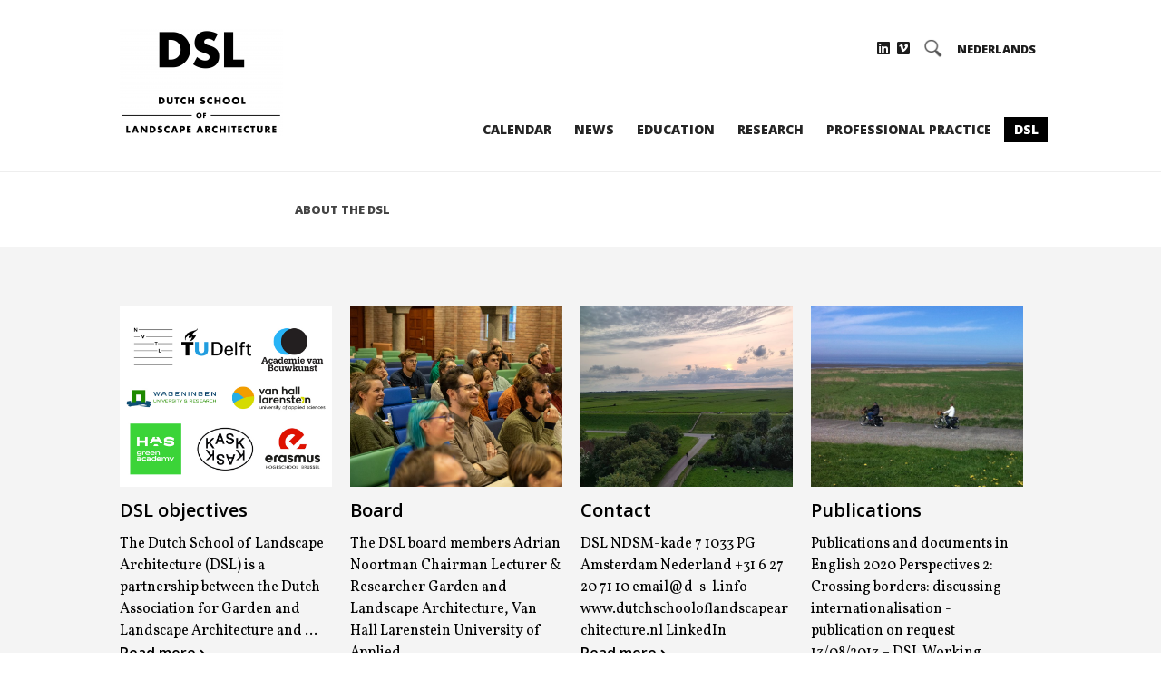

--- FILE ---
content_type: text/html; charset=UTF-8
request_url: https://www.dutchschooloflandscapearchitecture.nl/en/about-the-dsl/
body_size: 10514
content:

<!DOCTYPE html>
<head>

<!-- <link rel="shortcut icon" href="/favicon.ico" type="image/x-icon" /> //-->
<link rel="apple-touch-icon" sizes="57x57" href="https://www.dutchschooloflandscapearchitecture.nl/wp-content/themes/dsl/favicons/apple-icon-57x57.png">
<link rel="apple-touch-icon" sizes="60x60" href="https://www.dutchschooloflandscapearchitecture.nl/wp-content/themes/dsl/favicons/apple-icon-60x60.png">
<link rel="apple-touch-icon" sizes="72x72" href="https://www.dutchschooloflandscapearchitecture.nl/wp-content/themes/dsl/favicons/apple-icon-72x72.png">
<link rel="apple-touch-icon" sizes="76x76" href="/https://www.dutchschooloflandscapearchitecture.nl/wp-content/themes/dsl/faviconsapple-icon-76x76.png">
<link rel="apple-touch-icon" sizes="114x114" href="https://www.dutchschooloflandscapearchitecture.nl/wp-content/themes/dsl/favicons/apple-icon-114x114.png">
<link rel="apple-touch-icon" sizes="120x120" href="https://www.dutchschooloflandscapearchitecture.nl/wp-content/themes/dsl/favicons/apple-icon-120x120.png">
<link rel="apple-touch-icon" sizes="144x144" href="https://www.dutchschooloflandscapearchitecture.nl/wp-content/themes/dsl/favicons/apple-icon-144x144.png">
<link rel="apple-touch-icon" sizes="152x152" href="https://www.dutchschooloflandscapearchitecture.nl/wp-content/themes/dsl/favicons/apple-icon-152x152.png">
<link rel="apple-touch-icon" sizes="180x180" href="https://www.dutchschooloflandscapearchitecture.nl/wp-content/themes/dsl/favicons/apple-icon-180x180.png">
<link rel="icon" type="image/png" sizes="192x192"  href="https://www.dutchschooloflandscapearchitecture.nl/wp-content/themes/dsl/favicons/android-icon-192x192.png">
<link rel="icon" type="image/png" sizes="32x32" href="https://www.dutchschooloflandscapearchitecture.nl/wp-content/themes/dsl/favicons/favicon-32x32.png">
<link rel="icon" type="image/png" sizes="96x96" href="https://www.dutchschooloflandscapearchitecture.nl/wp-content/themes/dsl/favicons/favicon-96x96.png">
<link rel="icon" type="image/png" sizes="16x16" href="https://www.dutchschooloflandscapearchitecture.nl/wp-content/themes/dsl/favicons/favicon-16x16.png">
<link rel="manifest" href="https://www.dutchschooloflandscapearchitecture.nl/wp-content/themes/dsl/favicons/manifest.json">
<meta name="msapplication-TileColor" content="#ffffff">
<meta name="msapplication-TileImage" content="https://www.dutchschooloflandscapearchitecture.nl/wp-content/themes/dsl/favicons/ms-icon-144x144.png">
<meta name="theme-color" content="#ffffff">

<link rel="P3Pv1" href="/w3c/p3p.xml" />
<meta charset="UTF-8" />
<meta name="viewport" content="width=device-width, initial-scale=1">
<meta name="keywords" content="" />
<title>About the DSL - Dutch School of Landscape Architecture DSL</title>
<link data-rocket-preload as="style" href="https://fonts.googleapis.com/css?family=Open%20Sans%3A400%2C600%2C800%7CVollkorn&#038;display=swap" rel="preload">
<link href="https://fonts.googleapis.com/css?family=Open%20Sans%3A400%2C600%2C800%7CVollkorn&#038;display=swap" media="print" onload="this.media=&#039;all&#039;" rel="stylesheet">
<noscript data-wpr-hosted-gf-parameters=""><link rel="stylesheet" href="https://fonts.googleapis.com/css?family=Open%20Sans%3A400%2C600%2C800%7CVollkorn&#038;display=swap"></noscript>

<!--[if IE]><script src="https://html5shiv.googlecode.com/svn/trunk/html5.js"></script><![endif]-->

<meta name='robots' content='index, follow, max-image-preview:large, max-snippet:-1, max-video-preview:-1' />
<link rel="alternate" href="https://www.dutchschooloflandscapearchitecture.nl/over-de-dsl/" hreflang="nl" />
<link rel="alternate" href="https://www.dutchschooloflandscapearchitecture.nl/en/about-the-dsl/" hreflang="en" />

	<!-- This site is optimized with the Yoast SEO plugin v26.8 - https://yoast.com/product/yoast-seo-wordpress/ -->
	<meta name="description" content="More information about the Dutch School of Landscape DSL, the board, publications and contact information." />
	<link rel="canonical" href="https://www.dutchschooloflandscapearchitecture.nl/en/about-the-dsl/" />
	<meta property="og:locale" content="en_US" />
	<meta property="og:locale:alternate" content="nl_NL" />
	<meta property="og:type" content="article" />
	<meta property="og:title" content="About the DSL - Dutch School of Landscape Architecture DSL" />
	<meta property="og:description" content="More information about the Dutch School of Landscape DSL, the board, publications and contact information." />
	<meta property="og:url" content="https://www.dutchschooloflandscapearchitecture.nl/en/about-the-dsl/" />
	<meta property="og:site_name" content="Dutch School of Landscape Architecture DSL" />
	<meta property="article:modified_time" content="2025-06-27T17:36:35+00:00" />
	<meta name="twitter:card" content="summary_large_image" />
	<meta name="twitter:label1" content="Est. reading time" />
	<meta name="twitter:data1" content="1 minute" />
	<script type="application/ld+json" class="yoast-schema-graph">{"@context":"https://schema.org","@graph":[{"@type":["WebPage","AboutPage"],"@id":"https://www.dutchschooloflandscapearchitecture.nl/en/about-the-dsl/","url":"https://www.dutchschooloflandscapearchitecture.nl/en/about-the-dsl/","name":"About the DSL - Dutch School of Landscape Architecture DSL","isPartOf":{"@id":"https://www.dutchschooloflandscapearchitecture.nl/en/#website"},"datePublished":"2015-08-03T08:35:22+00:00","dateModified":"2025-06-27T17:36:35+00:00","description":"More information about the Dutch School of Landscape DSL, the board, publications and contact information.","inLanguage":"en-US","potentialAction":[{"@type":"ReadAction","target":["https://www.dutchschooloflandscapearchitecture.nl/en/about-the-dsl/"]}]},{"@type":"WebSite","@id":"https://www.dutchschooloflandscapearchitecture.nl/en/#website","url":"https://www.dutchschooloflandscapearchitecture.nl/en/","name":"Dutch School of Landscape Architecture DSL","description":"Platform Nederlandse en Vlaamse opleidingen tuin- en landschapsarchitectuur","potentialAction":[{"@type":"SearchAction","target":{"@type":"EntryPoint","urlTemplate":"https://www.dutchschooloflandscapearchitecture.nl/en/?s={search_term_string}"},"query-input":{"@type":"PropertyValueSpecification","valueRequired":true,"valueName":"search_term_string"}}],"inLanguage":"en-US"}]}</script>
	<!-- / Yoast SEO plugin. -->


<link rel='dns-prefetch' href='//ajax.googleapis.com' />
<link rel='dns-prefetch' href='//cdnjs.cloudflare.com' />
<link rel='dns-prefetch' href='//stats.wp.com' />
<link rel='dns-prefetch' href='//fonts.googleapis.com' />
<link rel='dns-prefetch' href='//use.fontawesome.com' />
<link rel='dns-prefetch' href='//v0.wordpress.com' />
<link href='https://fonts.gstatic.com' crossorigin rel='preconnect' />
<link rel="alternate" title="oEmbed (JSON)" type="application/json+oembed" href="https://www.dutchschooloflandscapearchitecture.nl/wp-json/oembed/1.0/embed?url=https%3A%2F%2Fwww.dutchschooloflandscapearchitecture.nl%2Fen%2Fabout-the-dsl%2F&#038;lang=en" />
<link rel="alternate" title="oEmbed (XML)" type="text/xml+oembed" href="https://www.dutchschooloflandscapearchitecture.nl/wp-json/oembed/1.0/embed?url=https%3A%2F%2Fwww.dutchschooloflandscapearchitecture.nl%2Fen%2Fabout-the-dsl%2F&#038;format=xml&#038;lang=en" />
<style id='wp-img-auto-sizes-contain-inline-css' type='text/css'>
img:is([sizes=auto i],[sizes^="auto," i]){contain-intrinsic-size:3000px 1500px}
/*# sourceURL=wp-img-auto-sizes-contain-inline-css */
</style>
<style id='wp-emoji-styles-inline-css' type='text/css'>

	img.wp-smiley, img.emoji {
		display: inline !important;
		border: none !important;
		box-shadow: none !important;
		height: 1em !important;
		width: 1em !important;
		margin: 0 0.07em !important;
		vertical-align: -0.1em !important;
		background: none !important;
		padding: 0 !important;
	}
/*# sourceURL=wp-emoji-styles-inline-css */
</style>
<style id='wp-block-library-inline-css' type='text/css'>
:root{--wp-block-synced-color:#7a00df;--wp-block-synced-color--rgb:122,0,223;--wp-bound-block-color:var(--wp-block-synced-color);--wp-editor-canvas-background:#ddd;--wp-admin-theme-color:#007cba;--wp-admin-theme-color--rgb:0,124,186;--wp-admin-theme-color-darker-10:#006ba1;--wp-admin-theme-color-darker-10--rgb:0,107,160.5;--wp-admin-theme-color-darker-20:#005a87;--wp-admin-theme-color-darker-20--rgb:0,90,135;--wp-admin-border-width-focus:2px}@media (min-resolution:192dpi){:root{--wp-admin-border-width-focus:1.5px}}.wp-element-button{cursor:pointer}:root .has-very-light-gray-background-color{background-color:#eee}:root .has-very-dark-gray-background-color{background-color:#313131}:root .has-very-light-gray-color{color:#eee}:root .has-very-dark-gray-color{color:#313131}:root .has-vivid-green-cyan-to-vivid-cyan-blue-gradient-background{background:linear-gradient(135deg,#00d084,#0693e3)}:root .has-purple-crush-gradient-background{background:linear-gradient(135deg,#34e2e4,#4721fb 50%,#ab1dfe)}:root .has-hazy-dawn-gradient-background{background:linear-gradient(135deg,#faaca8,#dad0ec)}:root .has-subdued-olive-gradient-background{background:linear-gradient(135deg,#fafae1,#67a671)}:root .has-atomic-cream-gradient-background{background:linear-gradient(135deg,#fdd79a,#004a59)}:root .has-nightshade-gradient-background{background:linear-gradient(135deg,#330968,#31cdcf)}:root .has-midnight-gradient-background{background:linear-gradient(135deg,#020381,#2874fc)}:root{--wp--preset--font-size--normal:16px;--wp--preset--font-size--huge:42px}.has-regular-font-size{font-size:1em}.has-larger-font-size{font-size:2.625em}.has-normal-font-size{font-size:var(--wp--preset--font-size--normal)}.has-huge-font-size{font-size:var(--wp--preset--font-size--huge)}.has-text-align-center{text-align:center}.has-text-align-left{text-align:left}.has-text-align-right{text-align:right}.has-fit-text{white-space:nowrap!important}#end-resizable-editor-section{display:none}.aligncenter{clear:both}.items-justified-left{justify-content:flex-start}.items-justified-center{justify-content:center}.items-justified-right{justify-content:flex-end}.items-justified-space-between{justify-content:space-between}.screen-reader-text{border:0;clip-path:inset(50%);height:1px;margin:-1px;overflow:hidden;padding:0;position:absolute;width:1px;word-wrap:normal!important}.screen-reader-text:focus{background-color:#ddd;clip-path:none;color:#444;display:block;font-size:1em;height:auto;left:5px;line-height:normal;padding:15px 23px 14px;text-decoration:none;top:5px;width:auto;z-index:100000}html :where(.has-border-color){border-style:solid}html :where([style*=border-top-color]){border-top-style:solid}html :where([style*=border-right-color]){border-right-style:solid}html :where([style*=border-bottom-color]){border-bottom-style:solid}html :where([style*=border-left-color]){border-left-style:solid}html :where([style*=border-width]){border-style:solid}html :where([style*=border-top-width]){border-top-style:solid}html :where([style*=border-right-width]){border-right-style:solid}html :where([style*=border-bottom-width]){border-bottom-style:solid}html :where([style*=border-left-width]){border-left-style:solid}html :where(img[class*=wp-image-]){height:auto;max-width:100%}:where(figure){margin:0 0 1em}html :where(.is-position-sticky){--wp-admin--admin-bar--position-offset:var(--wp-admin--admin-bar--height,0px)}@media screen and (max-width:600px){html :where(.is-position-sticky){--wp-admin--admin-bar--position-offset:0px}}

/*# sourceURL=wp-block-library-inline-css */
</style><style id='global-styles-inline-css' type='text/css'>
:root{--wp--preset--aspect-ratio--square: 1;--wp--preset--aspect-ratio--4-3: 4/3;--wp--preset--aspect-ratio--3-4: 3/4;--wp--preset--aspect-ratio--3-2: 3/2;--wp--preset--aspect-ratio--2-3: 2/3;--wp--preset--aspect-ratio--16-9: 16/9;--wp--preset--aspect-ratio--9-16: 9/16;--wp--preset--color--black: #000000;--wp--preset--color--cyan-bluish-gray: #abb8c3;--wp--preset--color--white: #ffffff;--wp--preset--color--pale-pink: #f78da7;--wp--preset--color--vivid-red: #cf2e2e;--wp--preset--color--luminous-vivid-orange: #ff6900;--wp--preset--color--luminous-vivid-amber: #fcb900;--wp--preset--color--light-green-cyan: #7bdcb5;--wp--preset--color--vivid-green-cyan: #00d084;--wp--preset--color--pale-cyan-blue: #8ed1fc;--wp--preset--color--vivid-cyan-blue: #0693e3;--wp--preset--color--vivid-purple: #9b51e0;--wp--preset--gradient--vivid-cyan-blue-to-vivid-purple: linear-gradient(135deg,rgb(6,147,227) 0%,rgb(155,81,224) 100%);--wp--preset--gradient--light-green-cyan-to-vivid-green-cyan: linear-gradient(135deg,rgb(122,220,180) 0%,rgb(0,208,130) 100%);--wp--preset--gradient--luminous-vivid-amber-to-luminous-vivid-orange: linear-gradient(135deg,rgb(252,185,0) 0%,rgb(255,105,0) 100%);--wp--preset--gradient--luminous-vivid-orange-to-vivid-red: linear-gradient(135deg,rgb(255,105,0) 0%,rgb(207,46,46) 100%);--wp--preset--gradient--very-light-gray-to-cyan-bluish-gray: linear-gradient(135deg,rgb(238,238,238) 0%,rgb(169,184,195) 100%);--wp--preset--gradient--cool-to-warm-spectrum: linear-gradient(135deg,rgb(74,234,220) 0%,rgb(151,120,209) 20%,rgb(207,42,186) 40%,rgb(238,44,130) 60%,rgb(251,105,98) 80%,rgb(254,248,76) 100%);--wp--preset--gradient--blush-light-purple: linear-gradient(135deg,rgb(255,206,236) 0%,rgb(152,150,240) 100%);--wp--preset--gradient--blush-bordeaux: linear-gradient(135deg,rgb(254,205,165) 0%,rgb(254,45,45) 50%,rgb(107,0,62) 100%);--wp--preset--gradient--luminous-dusk: linear-gradient(135deg,rgb(255,203,112) 0%,rgb(199,81,192) 50%,rgb(65,88,208) 100%);--wp--preset--gradient--pale-ocean: linear-gradient(135deg,rgb(255,245,203) 0%,rgb(182,227,212) 50%,rgb(51,167,181) 100%);--wp--preset--gradient--electric-grass: linear-gradient(135deg,rgb(202,248,128) 0%,rgb(113,206,126) 100%);--wp--preset--gradient--midnight: linear-gradient(135deg,rgb(2,3,129) 0%,rgb(40,116,252) 100%);--wp--preset--font-size--small: 13px;--wp--preset--font-size--medium: 20px;--wp--preset--font-size--large: 36px;--wp--preset--font-size--x-large: 42px;--wp--preset--spacing--20: 0.44rem;--wp--preset--spacing--30: 0.67rem;--wp--preset--spacing--40: 1rem;--wp--preset--spacing--50: 1.5rem;--wp--preset--spacing--60: 2.25rem;--wp--preset--spacing--70: 3.38rem;--wp--preset--spacing--80: 5.06rem;--wp--preset--shadow--natural: 6px 6px 9px rgba(0, 0, 0, 0.2);--wp--preset--shadow--deep: 12px 12px 50px rgba(0, 0, 0, 0.4);--wp--preset--shadow--sharp: 6px 6px 0px rgba(0, 0, 0, 0.2);--wp--preset--shadow--outlined: 6px 6px 0px -3px rgb(255, 255, 255), 6px 6px rgb(0, 0, 0);--wp--preset--shadow--crisp: 6px 6px 0px rgb(0, 0, 0);}:where(.is-layout-flex){gap: 0.5em;}:where(.is-layout-grid){gap: 0.5em;}body .is-layout-flex{display: flex;}.is-layout-flex{flex-wrap: wrap;align-items: center;}.is-layout-flex > :is(*, div){margin: 0;}body .is-layout-grid{display: grid;}.is-layout-grid > :is(*, div){margin: 0;}:where(.wp-block-columns.is-layout-flex){gap: 2em;}:where(.wp-block-columns.is-layout-grid){gap: 2em;}:where(.wp-block-post-template.is-layout-flex){gap: 1.25em;}:where(.wp-block-post-template.is-layout-grid){gap: 1.25em;}.has-black-color{color: var(--wp--preset--color--black) !important;}.has-cyan-bluish-gray-color{color: var(--wp--preset--color--cyan-bluish-gray) !important;}.has-white-color{color: var(--wp--preset--color--white) !important;}.has-pale-pink-color{color: var(--wp--preset--color--pale-pink) !important;}.has-vivid-red-color{color: var(--wp--preset--color--vivid-red) !important;}.has-luminous-vivid-orange-color{color: var(--wp--preset--color--luminous-vivid-orange) !important;}.has-luminous-vivid-amber-color{color: var(--wp--preset--color--luminous-vivid-amber) !important;}.has-light-green-cyan-color{color: var(--wp--preset--color--light-green-cyan) !important;}.has-vivid-green-cyan-color{color: var(--wp--preset--color--vivid-green-cyan) !important;}.has-pale-cyan-blue-color{color: var(--wp--preset--color--pale-cyan-blue) !important;}.has-vivid-cyan-blue-color{color: var(--wp--preset--color--vivid-cyan-blue) !important;}.has-vivid-purple-color{color: var(--wp--preset--color--vivid-purple) !important;}.has-black-background-color{background-color: var(--wp--preset--color--black) !important;}.has-cyan-bluish-gray-background-color{background-color: var(--wp--preset--color--cyan-bluish-gray) !important;}.has-white-background-color{background-color: var(--wp--preset--color--white) !important;}.has-pale-pink-background-color{background-color: var(--wp--preset--color--pale-pink) !important;}.has-vivid-red-background-color{background-color: var(--wp--preset--color--vivid-red) !important;}.has-luminous-vivid-orange-background-color{background-color: var(--wp--preset--color--luminous-vivid-orange) !important;}.has-luminous-vivid-amber-background-color{background-color: var(--wp--preset--color--luminous-vivid-amber) !important;}.has-light-green-cyan-background-color{background-color: var(--wp--preset--color--light-green-cyan) !important;}.has-vivid-green-cyan-background-color{background-color: var(--wp--preset--color--vivid-green-cyan) !important;}.has-pale-cyan-blue-background-color{background-color: var(--wp--preset--color--pale-cyan-blue) !important;}.has-vivid-cyan-blue-background-color{background-color: var(--wp--preset--color--vivid-cyan-blue) !important;}.has-vivid-purple-background-color{background-color: var(--wp--preset--color--vivid-purple) !important;}.has-black-border-color{border-color: var(--wp--preset--color--black) !important;}.has-cyan-bluish-gray-border-color{border-color: var(--wp--preset--color--cyan-bluish-gray) !important;}.has-white-border-color{border-color: var(--wp--preset--color--white) !important;}.has-pale-pink-border-color{border-color: var(--wp--preset--color--pale-pink) !important;}.has-vivid-red-border-color{border-color: var(--wp--preset--color--vivid-red) !important;}.has-luminous-vivid-orange-border-color{border-color: var(--wp--preset--color--luminous-vivid-orange) !important;}.has-luminous-vivid-amber-border-color{border-color: var(--wp--preset--color--luminous-vivid-amber) !important;}.has-light-green-cyan-border-color{border-color: var(--wp--preset--color--light-green-cyan) !important;}.has-vivid-green-cyan-border-color{border-color: var(--wp--preset--color--vivid-green-cyan) !important;}.has-pale-cyan-blue-border-color{border-color: var(--wp--preset--color--pale-cyan-blue) !important;}.has-vivid-cyan-blue-border-color{border-color: var(--wp--preset--color--vivid-cyan-blue) !important;}.has-vivid-purple-border-color{border-color: var(--wp--preset--color--vivid-purple) !important;}.has-vivid-cyan-blue-to-vivid-purple-gradient-background{background: var(--wp--preset--gradient--vivid-cyan-blue-to-vivid-purple) !important;}.has-light-green-cyan-to-vivid-green-cyan-gradient-background{background: var(--wp--preset--gradient--light-green-cyan-to-vivid-green-cyan) !important;}.has-luminous-vivid-amber-to-luminous-vivid-orange-gradient-background{background: var(--wp--preset--gradient--luminous-vivid-amber-to-luminous-vivid-orange) !important;}.has-luminous-vivid-orange-to-vivid-red-gradient-background{background: var(--wp--preset--gradient--luminous-vivid-orange-to-vivid-red) !important;}.has-very-light-gray-to-cyan-bluish-gray-gradient-background{background: var(--wp--preset--gradient--very-light-gray-to-cyan-bluish-gray) !important;}.has-cool-to-warm-spectrum-gradient-background{background: var(--wp--preset--gradient--cool-to-warm-spectrum) !important;}.has-blush-light-purple-gradient-background{background: var(--wp--preset--gradient--blush-light-purple) !important;}.has-blush-bordeaux-gradient-background{background: var(--wp--preset--gradient--blush-bordeaux) !important;}.has-luminous-dusk-gradient-background{background: var(--wp--preset--gradient--luminous-dusk) !important;}.has-pale-ocean-gradient-background{background: var(--wp--preset--gradient--pale-ocean) !important;}.has-electric-grass-gradient-background{background: var(--wp--preset--gradient--electric-grass) !important;}.has-midnight-gradient-background{background: var(--wp--preset--gradient--midnight) !important;}.has-small-font-size{font-size: var(--wp--preset--font-size--small) !important;}.has-medium-font-size{font-size: var(--wp--preset--font-size--medium) !important;}.has-large-font-size{font-size: var(--wp--preset--font-size--large) !important;}.has-x-large-font-size{font-size: var(--wp--preset--font-size--x-large) !important;}
/*# sourceURL=global-styles-inline-css */
</style>

<style id='classic-theme-styles-inline-css' type='text/css'>
/*! This file is auto-generated */
.wp-block-button__link{color:#fff;background-color:#32373c;border-radius:9999px;box-shadow:none;text-decoration:none;padding:calc(.667em + 2px) calc(1.333em + 2px);font-size:1.125em}.wp-block-file__button{background:#32373c;color:#fff;text-decoration:none}
/*# sourceURL=/wp-includes/css/classic-themes.min.css */
</style>
<link rel='stylesheet' id='css-reset-css' href='//cdnjs.cloudflare.com/ajax/libs/meyer-reset/2.0/reset.min.css?ver=screen' type='text/css' media='all' />
<link rel='stylesheet' id='unsemantic-style-css' href='https://www.dutchschooloflandscapearchitecture.nl/wp-content/themes/dsl/scripts/css/unsemantic.css?ver=screen' type='text/css' media='all' />


<link rel='stylesheet' id='thema-style-css' href='https://www.dutchschooloflandscapearchitecture.nl/wp-content/themes/dsl/style.css?ver=screen' type='text/css' media='all' />
<link rel='stylesheet' id='font-awesome-5-style-css' href='https://use.fontawesome.com/releases/v5.2.0/css/all.css?ver=screen' type='text/css' media='all' />
<link rel='stylesheet' id='fancybox-style-css' href='//cdnjs.cloudflare.com/ajax/libs/fancybox/2.1.4/jquery.fancybox.min.css?ver=screen' type='text/css' media='all' />
<script type="text/javascript" src="https://ajax.googleapis.com/ajax/libs/jquery/1.7.1/jquery.min.js" id="jquery-js"></script>
<script type="text/javascript" src="https://www.dutchschooloflandscapearchitecture.nl/wp-content/themes/dsl/scripts/js/jquery.bxslider.min.js" id="bxslider-js"></script>
<link rel="https://api.w.org/" href="https://www.dutchschooloflandscapearchitecture.nl/wp-json/" /><link rel="alternate" title="JSON" type="application/json" href="https://www.dutchschooloflandscapearchitecture.nl/wp-json/wp/v2/pages/284" />
		<!-- GA Google Analytics @ https://m0n.co/ga -->
		<script>
			(function(i,s,o,g,r,a,m){i['GoogleAnalyticsObject']=r;i[r]=i[r]||function(){
			(i[r].q=i[r].q||[]).push(arguments)},i[r].l=1*new Date();a=s.createElement(o),
			m=s.getElementsByTagName(o)[0];a.async=1;a.src=g;m.parentNode.insertBefore(a,m)
			})(window,document,'script','https://www.google-analytics.com/analytics.js','ga');
			ga('create', 'UA-259214-24', 'auto');
			ga('send', 'pageview');
		</script>

		<style>img#wpstats{display:none}</style>
		<link rel="icon" href="https://www.dutchschooloflandscapearchitecture.nl/media/2026/01/cropped-DSL-favicon-32x32.jpg" sizes="32x32" />
<link rel="icon" href="https://www.dutchschooloflandscapearchitecture.nl/media/2026/01/cropped-DSL-favicon-192x192.jpg" sizes="192x192" />
<link rel="apple-touch-icon" href="https://www.dutchschooloflandscapearchitecture.nl/media/2026/01/cropped-DSL-favicon-180x180.jpg" />
<meta name="msapplication-TileImage" content="https://www.dutchschooloflandscapearchitecture.nl/media/2026/01/cropped-DSL-favicon-270x270.jpg" />

<meta name="generator" content="WP Rocket 3.20.3" data-wpr-features="wpr_preload_links wpr_desktop" /></head>

<body data-rsssl=1 class="wp-singular page-template page-template-page-landingspagina page-template-page-landingspagina-php page page-id-284 page-parent wp-theme-dsl custom-background p-about-the-dsl">

<header data-rocket-location-hash="d8347d6ca82c13f353e5a8f8d1fcefa2" class="header site-header clearfix desktop"> 

	<div data-rocket-location-hash="871751ec5780a80a18d2918137b98614" class="menu-toggle"><a href="#"><span>Menu</span> <i class="fa fa-bars"></i></a></div>

				
		<div data-rocket-location-hash="8b26da2811e10bb8b1236ec467e78f8b" class="grid-container">

			<div data-rocket-location-hash="e041c3e1a87090ae8c10c44ef5948fee" class="container-logo">
				<a title="Dutch School of Landscape Architecture DSL &mdash; Platform Nederlandse en Vlaamse opleidingen tuin- en landschapsarchitectuur" href="https://www.dutchschooloflandscapearchitecture.nl/en"><img alt="" src="https://www.dutchschooloflandscapearchitecture.nl/media/2021/04/dsl-logo-1-e1619601920597.png" /></a>
			</div>
		
			<div data-rocket-location-hash="9133bdb812ab9ea8cf81b1583fb08b5f" class="container-social-media">
				<ul><li><a target="_blank" href="https://www.linkedin.com/company/dutch-school-of-landscape-architecture/"><i class="fab fa-linkedin"></i></a></li><li><a target="_blank" href="https://vimeo.com/user11786397"><i class="fab fa-vimeo-square"></i></a></li><li class="zoeken"><div id="container-zoek">
	<form method="get" id="frm-zoek" name="frm-zoek" action="https://www.dutchschooloflandscapearchitecture.nl/en/">
		<input type="submit" id="btn-zoek" class="knop" title="doorzoek de website" value="zoek" />
		<label id="ico-zoek" for="btn-zoek"><i class="fa fa-search"></i></label>
		<input type="text" id="s" name="s" value="" placeholder="typ je zoekwoord" />
	</form>
</div></li><li class="talen"><a href="https://www.dutchschooloflandscapearchitecture.nl/over-de-dsl/">NEDERLANDS</a></li></ul>
			</div>
				
			<div data-rocket-location-hash="08736d3a54fce88e7540ec2d56b91ce3" class="container-menu">
				<nav class="nav clearfix">

<ul id="menu-dsl" class="clearfix"><li id="menu-item-495" class="calendar menu-item menu-item-type-taxonomy menu-item-object-category menu-item-495"><a href="https://www.dutchschooloflandscapearchitecture.nl/en/calendar/">Calendar</a></li>
<li id="menu-item-367" class="nieuws menu-item menu-item-type-taxonomy menu-item-object-category menu-item-367"><a href="https://www.dutchschooloflandscapearchitecture.nl/en/news/">News</a></li>
<li id="menu-item-5947" class="menu-item menu-item-type-post_type menu-item-object-page menu-item-5947"><a href="https://www.dutchschooloflandscapearchitecture.nl/en/education/">Education</a></li>
<li id="menu-item-256" class="onderzoek menu-item menu-item-type-post_type menu-item-object-page menu-item-256"><a href="https://www.dutchschooloflandscapearchitecture.nl/en/research/">Research</a></li>
<li id="menu-item-255" class="beroepspraktijk menu-item menu-item-type-post_type menu-item-object-page menu-item-255"><a href="https://www.dutchschooloflandscapearchitecture.nl/en/professional-practice/">Professional practice</a></li>
<li id="menu-item-553" class="menu-item menu-item-type-post_type menu-item-object-page current-menu-item page_item page-item-284 current_page_item menu-item-553"><a href="https://www.dutchschooloflandscapearchitecture.nl/en/about-the-dsl/" aria-current="page" title="about">DSL</a></li>
</ul>
</nav>
			</div>
		
		</div>
		
						  
</header>


<main data-rocket-location-hash="f351ae97eccfd6c75b50e90cdc4fbbae" id="main" class="container clearfix">

<div data-rocket-location-hash="e8f0a937b4313e5567101175bf95afe7" class="container container-pagina clearfix">


    	<div data-rocket-location-hash="83a290bb473c301d066722b203944dfd" class="broodkruimelpad">
    	<span><span class="breadcrumb_last" aria-current="page">About the DSL</span></span>    	</div>

    	<article data-rocket-location-hash="75cd2062971fd9534247dda48f0191ef" id="pagina-284" class="pagina clearfix">
    		
    		
    		<div class="pagina-content grid-container">

    			<div class="grid-100">
    				    			</div>

    		</div>

    		<footer class="pagina-footer">
    		</footer>
    	</article>

    	
</div>



<div data-rocket-location-hash="5d19f955549f69539df7250676a2b279" class="grijs">

<div data-rocket-location-hash="1f240da3b9035cad9786d7191a3d54ed" class="grid-container">

	<div class="container-subpaginas grid-100 grid-parent"><div class="subpagina"><a title="Meer lezen: DSL objectives" href="https://www.dutchschooloflandscapearchitecture.nl/en/about-the-dsl/the-dsl/"><div  style="background-repeat:no-repeat;background-size:cover;background-image:url(https://www.dutchschooloflandscapearchitecture.nl/media/2024/03/De-DSL.jpg);" class="container-beeld"></div><div class="container-categorie"></div><div class="container-content"><h3>DSL objectives</h3><p>The Dutch School of Landscape Architecture (DSL) is a partnership between the Dutch Association for Garden and Landscape Architecture and ... <span class="lees-verder">Read more <i class="fa fa-chevron-right"></i></span></p></div></a></div><div class="subpagina"><a title="Meer lezen: Board" href="https://www.dutchschooloflandscapearchitecture.nl/en/about-the-dsl/board/"><div  style="background-repeat:no-repeat;background-size:cover;background-image:url(https://www.dutchschooloflandscapearchitecture.nl/media/2024/03/20231201-052-DSL-HVHL-e1709651870847-1024x711.jpg);" class="container-beeld"></div><div class="container-categorie"></div><div class="container-content"><h3>Board</h3><p>The DSL board members Adrian Noortman Chairman Lecturer &amp; Researcher Garden and Landscape Architecture, Van Hall Larenstein University of Applied ... <span class="lees-verder">Read more <i class="fa fa-chevron-right"></i></span></p></div></a></div><div class="subpagina"><a title="Meer lezen: Contact" href="https://www.dutchschooloflandscapearchitecture.nl/en/about-the-dsl/contact-2/"><div  style="background-repeat:no-repeat;background-size:cover;background-image:url(https://www.dutchschooloflandscapearchitecture.nl/media/2023/09/IMG_20230829_195852-1024x768.jpg);" class="container-beeld"></div><div class="container-categorie"></div><div class="container-content"><h3>Contact</h3><p>DSL NDSM-kade 7 1033 PG Amsterdam Nederland +31 6 27 20 71 10 email@d-s-l.info www.dutchschooloflandscapearchitecture.nl LinkedIn <span class="lees-verder">Read more <i class="fa fa-chevron-right"></i></span></p></div></a></div><div class="subpagina"><a title="Meer lezen: Publications" href="https://www.dutchschooloflandscapearchitecture.nl/en/about-the-dsl/publications/"><div  style="background-repeat:no-repeat;background-size:cover;background-image:url(https://www.dutchschooloflandscapearchitecture.nl/media/noord-holland-noord-DSL-1024x546.jpg);" class="container-beeld"></div><div class="container-categorie"></div><div class="container-content"><h3>Publications</h3><p>Publications and documents in English 2020 Perspectives 2: Crossing borders: discussing internationalisation - publication on request 13/08/2013 – DSL Working ... <span class="lees-verder">Read more <i class="fa fa-chevron-right"></i></span></p></div></a></div></div>

</div>

</div>

</main>


<div data-rocket-location-hash="0dc39a191ba97818ec87e14076d5b2a7" class="container-partners grid-container">
</div>
<footer data-rocket-location-hash="3aaff7618d2740975087f0bb784e53cf" class="footer site-footer">
  
	<!-- <div id="container-footer-widgets" class="grid-container clearfix"> -->

	<nav class="nav clearfix">

<ul id="menu-footer" class="clearfix"><li id="menu-item-6241" class="menu-item menu-item-type-custom menu-item-object-custom menu-item-6241"><a href="https://www.linkedin.com/company/dutch-school-of-landscape-architecture/">LinkedIn</a></li>
<li id="menu-item-6240" class="menu-item menu-item-type-post_type menu-item-object-page menu-item-6240"><a href="https://www.dutchschooloflandscapearchitecture.nl/over-de-dsl/contact/">Contact</a></li>
</ul>
</nav>
	
	<!-- </div> -->
	<ul>
	</ul>
	
</footer>

<script type="speculationrules">
{"prefetch":[{"source":"document","where":{"and":[{"href_matches":"/*"},{"not":{"href_matches":["/wp-*.php","/wp-admin/*","/media/*","/wp-content/*","/wp-content/plugins/*","/wp-content/themes/dsl/*","/*\\?(.+)"]}},{"not":{"selector_matches":"a[rel~=\"nofollow\"]"}},{"not":{"selector_matches":".no-prefetch, .no-prefetch a"}}]},"eagerness":"conservative"}]}
</script>
<script type="text/javascript" id="pll_cookie_script-js-after">
/* <![CDATA[ */
(function() {
				var expirationDate = new Date();
				expirationDate.setTime( expirationDate.getTime() + 31536000 * 1000 );
				document.cookie = "pll_language=en; expires=" + expirationDate.toUTCString() + "; path=/; secure; SameSite=Lax";
			}());

//# sourceURL=pll_cookie_script-js-after
/* ]]> */
</script>
<script type="text/javascript" id="rocket-browser-checker-js-after">
/* <![CDATA[ */
"use strict";var _createClass=function(){function defineProperties(target,props){for(var i=0;i<props.length;i++){var descriptor=props[i];descriptor.enumerable=descriptor.enumerable||!1,descriptor.configurable=!0,"value"in descriptor&&(descriptor.writable=!0),Object.defineProperty(target,descriptor.key,descriptor)}}return function(Constructor,protoProps,staticProps){return protoProps&&defineProperties(Constructor.prototype,protoProps),staticProps&&defineProperties(Constructor,staticProps),Constructor}}();function _classCallCheck(instance,Constructor){if(!(instance instanceof Constructor))throw new TypeError("Cannot call a class as a function")}var RocketBrowserCompatibilityChecker=function(){function RocketBrowserCompatibilityChecker(options){_classCallCheck(this,RocketBrowserCompatibilityChecker),this.passiveSupported=!1,this._checkPassiveOption(this),this.options=!!this.passiveSupported&&options}return _createClass(RocketBrowserCompatibilityChecker,[{key:"_checkPassiveOption",value:function(self){try{var options={get passive(){return!(self.passiveSupported=!0)}};window.addEventListener("test",null,options),window.removeEventListener("test",null,options)}catch(err){self.passiveSupported=!1}}},{key:"initRequestIdleCallback",value:function(){!1 in window&&(window.requestIdleCallback=function(cb){var start=Date.now();return setTimeout(function(){cb({didTimeout:!1,timeRemaining:function(){return Math.max(0,50-(Date.now()-start))}})},1)}),!1 in window&&(window.cancelIdleCallback=function(id){return clearTimeout(id)})}},{key:"isDataSaverModeOn",value:function(){return"connection"in navigator&&!0===navigator.connection.saveData}},{key:"supportsLinkPrefetch",value:function(){var elem=document.createElement("link");return elem.relList&&elem.relList.supports&&elem.relList.supports("prefetch")&&window.IntersectionObserver&&"isIntersecting"in IntersectionObserverEntry.prototype}},{key:"isSlowConnection",value:function(){return"connection"in navigator&&"effectiveType"in navigator.connection&&("2g"===navigator.connection.effectiveType||"slow-2g"===navigator.connection.effectiveType)}}]),RocketBrowserCompatibilityChecker}();
//# sourceURL=rocket-browser-checker-js-after
/* ]]> */
</script>
<script type="text/javascript" id="rocket-preload-links-js-extra">
/* <![CDATA[ */
var RocketPreloadLinksConfig = {"excludeUris":"/(?:.+/)?feed(?:/(?:.+/?)?)?$|/(?:.+/)?embed/|/(index.php/)?(.*)wp-json(/.*|$)|/refer/|/go/|/recommend/|/recommends/","usesTrailingSlash":"1","imageExt":"jpg|jpeg|gif|png|tiff|bmp|webp|avif|pdf|doc|docx|xls|xlsx|php","fileExt":"jpg|jpeg|gif|png|tiff|bmp|webp|avif|pdf|doc|docx|xls|xlsx|php|html|htm","siteUrl":"https://www.dutchschooloflandscapearchitecture.nl","onHoverDelay":"100","rateThrottle":"3"};
//# sourceURL=rocket-preload-links-js-extra
/* ]]> */
</script>
<script type="text/javascript" id="rocket-preload-links-js-after">
/* <![CDATA[ */
(function() {
"use strict";var r="function"==typeof Symbol&&"symbol"==typeof Symbol.iterator?function(e){return typeof e}:function(e){return e&&"function"==typeof Symbol&&e.constructor===Symbol&&e!==Symbol.prototype?"symbol":typeof e},e=function(){function i(e,t){for(var n=0;n<t.length;n++){var i=t[n];i.enumerable=i.enumerable||!1,i.configurable=!0,"value"in i&&(i.writable=!0),Object.defineProperty(e,i.key,i)}}return function(e,t,n){return t&&i(e.prototype,t),n&&i(e,n),e}}();function i(e,t){if(!(e instanceof t))throw new TypeError("Cannot call a class as a function")}var t=function(){function n(e,t){i(this,n),this.browser=e,this.config=t,this.options=this.browser.options,this.prefetched=new Set,this.eventTime=null,this.threshold=1111,this.numOnHover=0}return e(n,[{key:"init",value:function(){!this.browser.supportsLinkPrefetch()||this.browser.isDataSaverModeOn()||this.browser.isSlowConnection()||(this.regex={excludeUris:RegExp(this.config.excludeUris,"i"),images:RegExp(".("+this.config.imageExt+")$","i"),fileExt:RegExp(".("+this.config.fileExt+")$","i")},this._initListeners(this))}},{key:"_initListeners",value:function(e){-1<this.config.onHoverDelay&&document.addEventListener("mouseover",e.listener.bind(e),e.listenerOptions),document.addEventListener("mousedown",e.listener.bind(e),e.listenerOptions),document.addEventListener("touchstart",e.listener.bind(e),e.listenerOptions)}},{key:"listener",value:function(e){var t=e.target.closest("a"),n=this._prepareUrl(t);if(null!==n)switch(e.type){case"mousedown":case"touchstart":this._addPrefetchLink(n);break;case"mouseover":this._earlyPrefetch(t,n,"mouseout")}}},{key:"_earlyPrefetch",value:function(t,e,n){var i=this,r=setTimeout(function(){if(r=null,0===i.numOnHover)setTimeout(function(){return i.numOnHover=0},1e3);else if(i.numOnHover>i.config.rateThrottle)return;i.numOnHover++,i._addPrefetchLink(e)},this.config.onHoverDelay);t.addEventListener(n,function e(){t.removeEventListener(n,e,{passive:!0}),null!==r&&(clearTimeout(r),r=null)},{passive:!0})}},{key:"_addPrefetchLink",value:function(i){return this.prefetched.add(i.href),new Promise(function(e,t){var n=document.createElement("link");n.rel="prefetch",n.href=i.href,n.onload=e,n.onerror=t,document.head.appendChild(n)}).catch(function(){})}},{key:"_prepareUrl",value:function(e){if(null===e||"object"!==(void 0===e?"undefined":r(e))||!1 in e||-1===["http:","https:"].indexOf(e.protocol))return null;var t=e.href.substring(0,this.config.siteUrl.length),n=this._getPathname(e.href,t),i={original:e.href,protocol:e.protocol,origin:t,pathname:n,href:t+n};return this._isLinkOk(i)?i:null}},{key:"_getPathname",value:function(e,t){var n=t?e.substring(this.config.siteUrl.length):e;return n.startsWith("/")||(n="/"+n),this._shouldAddTrailingSlash(n)?n+"/":n}},{key:"_shouldAddTrailingSlash",value:function(e){return this.config.usesTrailingSlash&&!e.endsWith("/")&&!this.regex.fileExt.test(e)}},{key:"_isLinkOk",value:function(e){return null!==e&&"object"===(void 0===e?"undefined":r(e))&&(!this.prefetched.has(e.href)&&e.origin===this.config.siteUrl&&-1===e.href.indexOf("?")&&-1===e.href.indexOf("#")&&!this.regex.excludeUris.test(e.href)&&!this.regex.images.test(e.href))}}],[{key:"run",value:function(){"undefined"!=typeof RocketPreloadLinksConfig&&new n(new RocketBrowserCompatibilityChecker({capture:!0,passive:!0}),RocketPreloadLinksConfig).init()}}]),n}();t.run();
}());

//# sourceURL=rocket-preload-links-js-after
/* ]]> */
</script>
<script type="text/javascript" src="//cdnjs.cloudflare.com/ajax/libs/modernizr/2.6.2/modernizr.min.js" id="modernizr-js"></script>
<script type="text/javascript" src="//cdnjs.cloudflare.com/ajax/libs/fancybox/2.1.4/jquery.fancybox.pack.min.js" id="fancybox-js"></script>
<script type="text/javascript" src="https://www.dutchschooloflandscapearchitecture.nl/wp-content/themes/dsl/scripts/js/jquery-scrolltofixed-min.js" id="scroll-to-fixed-js-js"></script>
<script type="text/javascript" src="https://www.dutchschooloflandscapearchitecture.nl/wp-includes/js/underscore.min.js?ver=1.13.7" id="underscore-js"></script>
<script type="text/javascript" src="https://www.dutchschooloflandscapearchitecture.nl/wp-includes/js/backbone.min.js?ver=1.6.0" id="backbone-js"></script>
<script type="text/javascript" src="https://www.dutchschooloflandscapearchitecture.nl/wp-content/themes/dsl/scripts/js/dsl.js" id="dsl-js-js"></script>
<script type="text/javascript" id="jetpack-stats-js-before">
/* <![CDATA[ */
_stq = window._stq || [];
_stq.push([ "view", {"v":"ext","blog":"96518729","post":"284","tz":"1","srv":"www.dutchschooloflandscapearchitecture.nl","j":"1:15.4"} ]);
_stq.push([ "clickTrackerInit", "96518729", "284" ]);
//# sourceURL=jetpack-stats-js-before
/* ]]> */
</script>
<script type="text/javascript" src="https://stats.wp.com/e-202605.js" id="jetpack-stats-js" defer="defer" data-wp-strategy="defer"></script>

<script>var rocket_beacon_data = {"ajax_url":"https:\/\/www.dutchschooloflandscapearchitecture.nl\/wp-admin\/admin-ajax.php","nonce":"7c8b44a6ae","url":"https:\/\/www.dutchschooloflandscapearchitecture.nl\/en\/about-the-dsl","is_mobile":false,"width_threshold":1600,"height_threshold":700,"delay":500,"debug":null,"status":{"atf":true,"lrc":true,"preconnect_external_domain":true},"elements":"img, video, picture, p, main, div, li, svg, section, header, span","lrc_threshold":1800,"preconnect_external_domain_elements":["link","script","iframe"],"preconnect_external_domain_exclusions":["static.cloudflareinsights.com","rel=\"profile\"","rel=\"preconnect\"","rel=\"dns-prefetch\"","rel=\"icon\""]}</script><script data-name="wpr-wpr-beacon" src='https://www.dutchschooloflandscapearchitecture.nl/wp-content/plugins/wp-rocket/assets/js/wpr-beacon.min.js' async></script></body>
</html>

<!-- This website is like a Rocket, isn't it? Performance optimized by WP Rocket. Learn more: https://wp-rocket.me - Debug: cached@1769933661 -->

--- FILE ---
content_type: application/javascript; charset=utf-8
request_url: https://www.dutchschooloflandscapearchitecture.nl/wp-content/themes/dsl/scripts/js/dsl.js
body_size: 792
content:
var dslFancybox = (function() {

	/* === private properties en methods === */

	function initFancybox() {
	
		$( '.fancybox' ).fancybox({
		
			'cyclic': false,
			'autoScale': true,
			'padding': 10,
			'opacity': true,
			'speedIn': 500,
			'speedOut': 500,
			'changeSpeed': 300,
			'overlayShow': true,
			'overlayOpacity': '0.3',
			'overlayColor': '#666666',
			'titleShow': true,
			'titlePosition': 'inside',
			'enableEscapeButton': true,
			'showCloseButton': true,
			'showNavArrows': true,
			'hideOnOverlayClick': true,
			'hideOnContentClick': false,
			'width': 1000,
			'height': 1000,
			'transitionIn': 'fade',
			'transitionOut': 'fade',
			'centerOnScroll': true
		
		});
	
	}

	/* === public properties en methods === */

	return {
	
		init: function() {
	
		  	initFancybox();	
		
		}
	
	}
	
})(jQuery);


var dslMenu = (function() {

	/* === private properties en methods === */

	/* === public properties en methods === */

	return {
	
		menuAanUit: function() {
						
			$( '.mobile .menu-toggle a, .tablet .menu-toggle a, .desktop .menu-toggle a' ).click( function() {
										
				$( '.container-mobiel-menu' ).slideToggle(
					
					function() {
						
						if ( $( '.container-mobiel-menu' ).is( ':visible' ) ) {
							$( '.menu-toggle i').removeClass( 'fa-bars' ).addClass( 'fa-times' ).css( 'color', '#fff' );
							$( '.menu-toggle span').css( 'display', 'none' );
							
						}
						if ( $( '.container-mobiel-menu' ).is( ':hidden' ) ) {
							$( '.menu-toggle i' ).removeClass( 'fa-times' ).addClass( 'fa-bars' ).css( 'color', '#000' );
							$( '.menu-toggle span' ).css( 'display','inline' );
						}
						
					}
				
				);
				
				return false;
				
			});
		
		},
		
		menuScroll: function() {

			$( window ).scroll(function() {
		
				var bg = $( '.site-header #container-logo' ).css( 'background-image' );
			
				if ( $(this).scrollTop() > 200 ) {
					$( '.header' ).addClass( 'header-laag' ).removeClass( 'header-hoog' );
				}
				else {
					$( '.header' ).addClass( 'header-hoog' ).removeClass( 'header-laag' );		
				}
						
			});
		
		}
	
	}

})();


jQuery( document ).ready( function() {

	dslMenu.menuAanUit();
	dslFancybox.init();
	
	$( '.site-header' ).scrollToFixed();

	/* === slider op de homepagina === */

	if ( 0 < $( '#slider' ).length ) {
		$( '#slider' ).bxSlider({
		    auto: ( $( '#slider li' ).length > 1 ) ? true : false,
			controls: true,
			infiniteLoop: true,
			minSlides: 1,
			maxSlides: 1,
			moveSlides: 1,
			nextText: '<i class="fas fa-chevron-right"></i>',
			pager: false,
			pause: 5000,
			preloadImages: 'all',
			prevText: '<i class="fas fa-chevron-left"></i>',
			speed: 1500,
			startSlide: 0,
		});
	}
		  	    
});